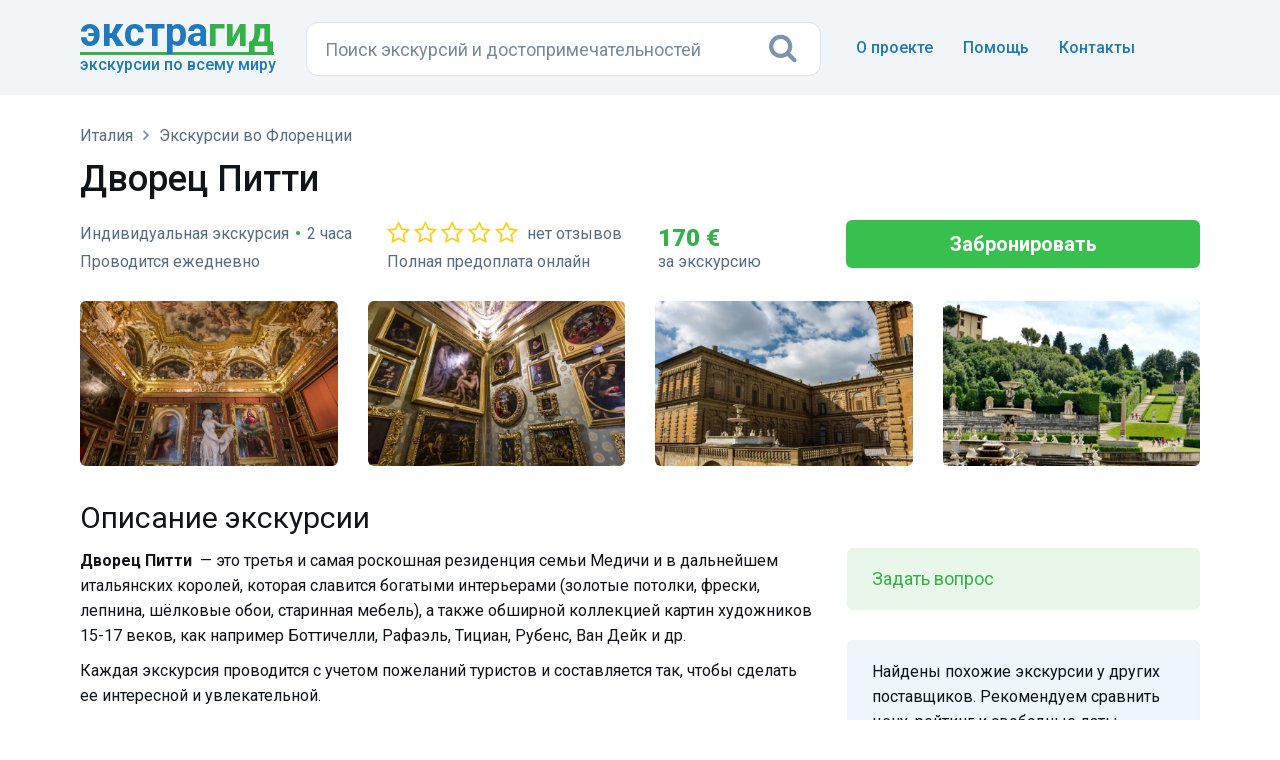

--- FILE ---
content_type: text/html; charset=UTF-8
request_url: https://extraguide.ru/italy/florence/excursion-103333/
body_size: 9206
content:
<!DOCTYPE html>
<html lang="ru">
<head>
    <base href="https://extraguide.ru/" />
    <meta charset="utf-8">
    <meta name="viewport" content="width=device-width, initial-scale=1">
    <link rel="canonical" href="https://extraguide.ru/italy/florence/excursion-103333/" />
    
    <title>Экскурсия «Дворец Питти», Флоренция — цена 170 €</title>
    <meta name="description" content="Дворец Питти — индивидуальная экскурсия во Флоренции по цене 170 €. Отзывов ещё нет, читайте описание маршрута и покупайте билеты онлайн." />
    <link rel="icon" type="image/png" href="/images/favicon.png" />
    <link href='https://fonts.googleapis.com/css?family=Roboto:400,100,100italic,300,300italic,400italic,500,500italic,700,700italic,900,900italic&display=swap' rel='stylesheet' type='text/css'>
    <link rel="stylesheet" href="/assets/css/bootstrap.min.css?v=3">
    <link rel="stylesheet" href="/assets/css/font-awesome.min.css">
    <link rel="stylesheet" href="/assets/css/main.css?v=26">
    <link rel="stylesheet" href="/assets/css/tour.css?v=8">
    <link rel="stylesheet" href="/assets/css/magnific-popup.css?v=2">
    <link rel="stylesheet" href="/assets/css/ajaxsnippet/providers.css">
    <style type="text/css">
    h3 {font-size: 22px; font-weight: 400; line-height:1.3; font-family: "Roboto", sans-serif; color: #101519; margin-top: 22px; margin-bottom: 10px;}
    /*.ulcon div {margin-bottom:10px;}
    .ulcon div .minbottom {margin-bottom:-10px;}*/
    </style>
    <script>dataLayer = [{'template': '10', 'worldpart': 'Европа'}];</script>
    <!-- Google Tag Manager -->
<script>(function(w,d,s,l,i){ w[l]=w[l]||[];w[l].push({ 'gtm.start':
new Date().getTime(),event:'gtm.js'});var f=d.getElementsByTagName(s)[0],
j=d.createElement(s),dl=l!='dataLayer'?'&l='+l:'';j.async=true;j.src=
'https://www.googletagmanager.com/gtm.js?id='+i+dl;f.parentNode.insertBefore(j,f);
})(window,document,'script','dataLayer','GTM-KB5HVFN');</script>
<!-- End Google Tag Manager -->
    <link rel="stylesheet" href="/assets/css/search.css?v=3" type="text/css" />
</head>
<body>
<!-- 0,6859 s, 0,1201 s, 322 -->
<!-- Google Tag Manager (noscript) -->
<noscript><iframe src="https://www.googletagmanager.com/ns.html?id=GTM-KB5HVFN"
height="0" width="0" style="display:none;visibility:hidden"></iframe></noscript>
<!-- End Google Tag Manager (noscript) -->




<header class="hero overlay featuressh">
    <nav class="navbar navbarbottom">
    <div class="container flex">
        <div class="navbar-header leftb">
            <div class="logotop">
            <a href="https://extraguide.ru/" class="brand"><span>Экстра</span>гид</a>
            <div class="logodesc">Экскурсии по всему миру</div>
            </div>
        </div>
        <div class="masthead single-masthead centerb">
          

<form class="header-search [ js-egs-search-form ]"
      data-propkey=""
      data-props="Z1UBcBO5SUw2ySsTSljpP9mGaaESptCr2HhQ0WPccFkUwj/3oF4cwF61RL7SXDQnGYOIprthlwxpTHjtxsziHjkZfP4fO9WoOy0tWrP0lOkNM9tXqIqzPUliaOvb0cRvUrC491kJAgXloU2OIfu/RXBRrpmh7RQZ8LcI2Qd7baoxh6ojjC5bGjHM1OXhisC7P/yxduLLFHJUwrjqisRAzL33T1YgUCKo5Tqa//LvlIzFak+tVkhcrYNVJ30iqDsfgh868OmnHzPrebHfSGTeyr/JQTYAitdJizguWapPTdQytmCSs3vzSkH4PdoLPfp5i2yuu7AOhpjqZeZRQDep+xgcQ6fkocQyHD9v0jZ22VHFxZyyh3uxgujSXGRBWTJ9DXv9yAxfATSSOv5wVYU1m89cAwrlNyzARsvFFKornsRbO3bQXwGvUVPyrAWBATdHIMgRJ5Osl/8B8HPf1QbCWH5Fi/CONxDY0KvzuBM/ZfOh0CJ7hpyi7mMwcvGdtKnkcT1+Rg312LsPzn77sQL4h0VPn9SscT98wL9x/Xh2yywsPf4A5D8OljIBlLHzKq2/mRSVF8TLV6Eurn2IUYtGnFRmOyjdX3t3Pa4I7AYYV/F6d57mxSy85YLbSZm90P8E2hWLa2DHlx/qtpQyyP9/K+MHJR3mCDjzabXkBy89JmIzr3+B1I5E8D7dumYw7lmIjMXc6atTNS4Rh4LyZy11Gz6Z0VporTRpnsMn04U2fxBEshIQPRY3jzz3UBfFtQB7u5WpCFYlpC4oBsNk8q/4xaRZDuSa5G9Kkh8oWJrBlGl7F1owubrcxA5CZ7PwyyhIZloYXVjPmSw/GLeJM9R4tVPiN4VLxHED6Z6zYcswP8PxPfwHsROJdnglVbdBvWQWRWXKm9UXerpvNPgoHoD1E8i5yN8r17iX3lZ/OmXKkLlLSk4zPrDC8BY83qsgewtm/3HvcAqyh5ONOL3mVnklOmMQqv4BmH2zCansjH3apSugrPHjwm1qfYrRLLaBd3R0"
      action="https://extraguide.ru/search/"
      autocomplete="off" method="get"
>
    <input class="header-search-input search-field [ js-egs-search-input ]"
           type="text" maxlength="300" autocomplete="off" spellcheck="false"
           name="query" value=""
           placeholder="Поиск экскурсий..."
    >
    <button class="header-search-button" type="submit"><i class="fa fa-search"></i></button>

    <div class="header-search-suggest [ js-egs-search-results ]">
        
    </div>
    <div class="header-search-bg [ js-egs-search-bg ]"></div>
</form>


        </div>
        <button type="button" class="navbar-toggle collapsed rightb" data-toggle="collapse" data-target="#navbar-collapse" aria-expanded="false">
            <span class="sr-only"></span>
            <span class="fa fa-bars"></span>
        </button>
        <div class="navbar-collapse collapse topot rightb2" id="navbar-collapse">
            <ul class="nav navbar-nav navbar-right navmob">
                <li><a href="/about/">О проекте</a></li>
                <li><a href="/faq/">Помощь</a> </li>
                <li><a href="/feedback/">Контакты</a></li>
            </ul>
        </div>
    </div>
</nav>
</header>

<section class="topics">
    <div class="container">
        <div class="row">
            <div class="col-lg-12">
                <header>
                   <div class="breadcrumbs">
        <ol class="breadlimob" itemscope itemtype="https://schema.org/BreadcrumbList"><li itemprop="itemListElement" itemscope itemtype="https://schema.org/ListItem"><a itemprop="item" href="https://extraguide.ru/" title="Поиск экскурсий по всему миру"><span itemprop="name">Главная</span></a><meta itemprop="position" content="1"/></li>
<li itemprop="itemListElement" itemscope itemtype="https://schema.org/ListItem"><a itemprop="item" href="https://extraguide.ru/italy/"><span itemprop="name">Италия</span></a><meta itemprop="position" content="2"/></li>
<li itemprop="itemListElement" itemscope itemtype="https://schema.org/ListItem"><a itemprop="item" href="https://extraguide.ru/italy/florence/"><span itemprop="name">Экскурсии во Флоренции</span></a><meta itemprop="position" content="3"/></li></ol>
</div>
                    <h1 class="exch">Дворец Питти</h1>
                    <div class="row">
                        <div class="col-sm-12" >
                            <div class="rpexc1">
                                    <div class="optionstop"><div class="inop">Индивидуальная экскурсия</div><span class="razd">&bull;</span><div class="inop">2 часа</div></div>
                                    <div class="optionstop"><div class="inop">
                                                                                    Проводится ежедневно                                                                            </div></div>
                                </div>
                                <div class="rpexc1">
                                <div class="starsexc" title="Оценка " style="background-image:url('/assets/images/stars0.png');">нет отзывов</div>
                                <div class="optionstop">Полная предоплата онлайн</div>
                                </div>
                                
                                <div class="excprice rpexc2">
                                    170&nbsp;€
                                <div class="peporexctext">за экскурсию</div>
                                </div>
                                <div class="rkn"><div id="344eb9a7f3643986581ec15be398fbef114e766c"><a rel="nofollow" href="https://extraguide.ru/italy/florence/excursion-103333/#order" target="_blank" class="btn btn-success btn-action btn-success-order" id="order">Забронировать</a></div></div>
                        </div>
                    </div>    
                </header>
         
                    <div class="row photog">
        <div class="col-sm-3 respphoto1">
         <div class="topics-list photopad">
            <div class="excimgs">
                <a href="/images/tez/08ece168daafd8ff77823a6b5d38cc81d087ada1.jpg" class="asz">
                <img data-src="/images/pthumb/tez/08ece168daafd8ff77823a6b5d38cc81d087ada1.0f89f896.jpg" class="excimg lazyload">
                </a>
            </div>
         </div>
       </div>
       <div class="col-sm-3 respphoto2">
         <div class="topics-list photopad">
            <div class="excimgs">
                <a href="/images/tez/47bb01e674b4ed34a26ad0ae8af8f5c0e275a774.jpg" class="asz">
                <img data-src="/images/pthumb/tez/47bb01e674b4ed34a26ad0ae8af8f5c0e275a774.0f89f896.jpg" class="excimg lazyload">
                </a>
            </div>
         </div>
       </div>
       <div class="col-sm-3 respphoto2">
         <div class="topics-list photopad2">
            <div class="excimgs">
                <a href="/images/tez/e7b62f36a9505713628b13ff2fca52a190667d92.jpg" class="asz">
                <img data-src="/images/pthumb/tez/e7b62f36a9505713628b13ff2fca52a190667d92.0f89f896.jpg" class="excimg lazyload">
                </a>
            </div>
         </div>
       </div>
       <div class="col-sm-3 respphoto2">
         <div class="topics-list photopad2">
            <div class="excimgs">
                <a href="/images/tez/8dfa6090698e5b8d93437a2154ea818a0aa45040.jpg" class="asz">
                <img data-src="/images/pthumb/tez/8dfa6090698e5b8d93437a2154ea818a0aa45040.0f89f896.jpg" class="excimg lazyload">
                </a>
            </div>
         </div>
       </div>
       </div>

                <div class="row flexcon">
                    <div class="col-sm-8 respcont o-cont">
                        <div class="topics-list ulcon" style="padding-top:10px;">
                            <div>
                                <h2>Описание экскурсии</h2>
                                
                                
                                
                                <p><strong>Дворец Питти </strong> — это третья и самая роскошная резиденция семьи Медичи и в дальнейшем итальянских королей, которая славится богатыми интерьерами (золотые потолки, фрески, лепнина, шёлковые обои, старинная мебель), а также обширной коллекцией картин художников 15-17 веков, как например Боттичелли, Рафаэль, Тициан, Рубенс, Ван Дейк и др. </p> <p>Каждая экскурсия проводится с учетом пожеланий туристов и составляется так, чтобы сделать ее интересной и увлекательной.</p> <h3>Формат проведения экскурсии</h3> <p>Пешеходная.</p>
                                
                                <h3>Не включено</h3><p><strong>Входные билеты во Дворец Питти не включены в стоимость экскурсии.</strong> Стоимость билета во Дворец Питти + предварительное бронирование прохода во дворец без очереди — 19 € для взрослых от 18 лет, 3 € для детей до 17 лет. При покупке детских билетов при себе необходимо иметь документ с фотографией, удостоверяющий личность ребенка. Оплата билетов производится на месте гиду. В случае краткосрочного бронирования экскурсии и отсутствии билетов по предварительной резервации, вам может быть предложена альтернативная дата или время проведения экскурсии.</p>
                                <h3>Достопримечательности</h3><ul><li>Дворец Питти</li> </ul>
                                
                                <ul class="options">
                                                                                                                    <li>
                                                                                            <span>Вид экскурсии:</span> индивидуальная пешая                                                                                    </li>
                                        
                                                                            
                                        <li>
                                            <span>Дни проведения:</span>
                                                                                            ежедневно. Свободную дату выбирайте при бронировании.
                                                                                    </li>
                                        <li><span>Место встречи:</span> У Фонтана Нептуна (на площади Синьории)</li>
                                        <li><span>Начало:</span> 10:00</li>
                                        <li><span>Продолжительность:</span> 2 часа</li>
                                        <li><span>Язык:</span> русский</li>
                                        <li><span>Цена:</span> 170&nbsp;€ за экскурсию</li>
                                </ul>
                                
                                



    <div class="tour-calendar" id="calendar" name="calendar">
        
        <div class="tour-calendar-box [ js-tour-calendar ]"
            data-year="2026"
            data-month="0"
            data-min-date="2026-01-20"
            data-max-date="2026-05-20"
            data-max-date-by-month="1"
            data-count-calendars="2"
            data-scroll-calendars="1"
            data-with-empty-line="0"
            data-dates="{&quot;2026-01-20&quot;:{&quot;class&quot;:&quot;unavailable&quot;},&quot;2026-01-21&quot;:{&quot;class&quot;:&quot;unavailable&quot;},&quot;2026-01-22&quot;:{&quot;class&quot;:&quot;available&quot;},&quot;2026-01-23&quot;:{&quot;class&quot;:&quot;available&quot;},&quot;2026-01-24&quot;:{&quot;class&quot;:&quot;available&quot;},&quot;2026-01-25&quot;:{&quot;class&quot;:&quot;available&quot;},&quot;2026-01-26&quot;:{&quot;class&quot;:&quot;available&quot;},&quot;2026-01-27&quot;:{&quot;class&quot;:&quot;available&quot;},&quot;2026-01-28&quot;:{&quot;class&quot;:&quot;available&quot;},&quot;2026-01-29&quot;:{&quot;class&quot;:&quot;available&quot;},&quot;2026-01-30&quot;:{&quot;class&quot;:&quot;available&quot;},&quot;2026-01-31&quot;:{&quot;class&quot;:&quot;available&quot;},&quot;2026-02-01&quot;:{&quot;class&quot;:&quot;available&quot;},&quot;2026-02-02&quot;:{&quot;class&quot;:&quot;available&quot;},&quot;2026-02-03&quot;:{&quot;class&quot;:&quot;available&quot;},&quot;2026-02-04&quot;:{&quot;class&quot;:&quot;available&quot;},&quot;2026-02-05&quot;:{&quot;class&quot;:&quot;available&quot;},&quot;2026-02-06&quot;:{&quot;class&quot;:&quot;available&quot;},&quot;2026-02-07&quot;:{&quot;class&quot;:&quot;available&quot;},&quot;2026-02-08&quot;:{&quot;class&quot;:&quot;available&quot;},&quot;2026-02-09&quot;:{&quot;class&quot;:&quot;available&quot;},&quot;2026-02-10&quot;:{&quot;class&quot;:&quot;available&quot;},&quot;2026-02-11&quot;:{&quot;class&quot;:&quot;available&quot;},&quot;2026-02-12&quot;:{&quot;class&quot;:&quot;available&quot;},&quot;2026-02-13&quot;:{&quot;class&quot;:&quot;available&quot;},&quot;2026-02-14&quot;:{&quot;class&quot;:&quot;available&quot;},&quot;2026-02-15&quot;:{&quot;class&quot;:&quot;available&quot;},&quot;2026-02-16&quot;:{&quot;class&quot;:&quot;available&quot;},&quot;2026-02-17&quot;:{&quot;class&quot;:&quot;available&quot;},&quot;2026-02-18&quot;:{&quot;class&quot;:&quot;available&quot;},&quot;2026-02-19&quot;:{&quot;class&quot;:&quot;available&quot;},&quot;2026-02-20&quot;:{&quot;class&quot;:&quot;available&quot;},&quot;2026-02-21&quot;:{&quot;class&quot;:&quot;available&quot;},&quot;2026-02-22&quot;:{&quot;class&quot;:&quot;available&quot;},&quot;2026-02-23&quot;:{&quot;class&quot;:&quot;available&quot;},&quot;2026-02-24&quot;:{&quot;class&quot;:&quot;available&quot;},&quot;2026-02-25&quot;:{&quot;class&quot;:&quot;available&quot;},&quot;2026-02-26&quot;:{&quot;class&quot;:&quot;available&quot;},&quot;2026-02-27&quot;:{&quot;class&quot;:&quot;available&quot;},&quot;2026-02-28&quot;:{&quot;class&quot;:&quot;available&quot;},&quot;2026-03-01&quot;:{&quot;class&quot;:&quot;available&quot;},&quot;2026-03-02&quot;:{&quot;class&quot;:&quot;available&quot;},&quot;2026-03-03&quot;:{&quot;class&quot;:&quot;available&quot;},&quot;2026-03-04&quot;:{&quot;class&quot;:&quot;available&quot;},&quot;2026-03-05&quot;:{&quot;class&quot;:&quot;available&quot;},&quot;2026-03-06&quot;:{&quot;class&quot;:&quot;available&quot;},&quot;2026-03-07&quot;:{&quot;class&quot;:&quot;available&quot;},&quot;2026-03-08&quot;:{&quot;class&quot;:&quot;available&quot;},&quot;2026-03-09&quot;:{&quot;class&quot;:&quot;available&quot;},&quot;2026-03-10&quot;:{&quot;class&quot;:&quot;available&quot;},&quot;2026-03-11&quot;:{&quot;class&quot;:&quot;available&quot;},&quot;2026-03-12&quot;:{&quot;class&quot;:&quot;available&quot;},&quot;2026-03-13&quot;:{&quot;class&quot;:&quot;available&quot;},&quot;2026-03-14&quot;:{&quot;class&quot;:&quot;available&quot;},&quot;2026-03-15&quot;:{&quot;class&quot;:&quot;available&quot;},&quot;2026-03-16&quot;:{&quot;class&quot;:&quot;available&quot;},&quot;2026-03-17&quot;:{&quot;class&quot;:&quot;available&quot;},&quot;2026-03-18&quot;:{&quot;class&quot;:&quot;available&quot;},&quot;2026-03-19&quot;:{&quot;class&quot;:&quot;available&quot;},&quot;2026-03-20&quot;:{&quot;class&quot;:&quot;available&quot;},&quot;2026-03-21&quot;:{&quot;class&quot;:&quot;available&quot;},&quot;2026-03-22&quot;:{&quot;class&quot;:&quot;available&quot;},&quot;2026-03-23&quot;:{&quot;class&quot;:&quot;available&quot;},&quot;2026-03-24&quot;:{&quot;class&quot;:&quot;available&quot;},&quot;2026-03-25&quot;:{&quot;class&quot;:&quot;available&quot;},&quot;2026-03-26&quot;:{&quot;class&quot;:&quot;available&quot;},&quot;2026-03-27&quot;:{&quot;class&quot;:&quot;available&quot;},&quot;2026-03-28&quot;:{&quot;class&quot;:&quot;available&quot;},&quot;2026-03-29&quot;:{&quot;class&quot;:&quot;available&quot;},&quot;2026-03-30&quot;:{&quot;class&quot;:&quot;available&quot;},&quot;2026-03-31&quot;:{&quot;class&quot;:&quot;available&quot;}}"
        ></div>
        
        <div class="cldrblock-out">
        <div class="cldrblock-in">
        <div class="tour-calendar-legend">
                            <div class="tour-calendar-legend__item tour-calendar-legend__item_available">
                    <div class="tour-calendar-legend__item-icon"></div>
                    <div class="tour-calendar-legend__item-label">
                        День свободен                    </div>
                </div>
                            <div class="tour-calendar-legend__item tour-calendar-legend__item_unavailable">
                    <div class="tour-calendar-legend__item-icon"></div>
                    <div class="tour-calendar-legend__item-label">
                        День занят                    </div>
                </div>
                    </div>
        <div class="divp">Расписание обновляется каждые полчаса.</div>
        </div>
        <div class="cldrblock-in">
            <div id="7ceddc9c557260f909986fc0e6c4de5b389b3d48" class="or-clrd-div"><a rel="nofollow" href="https://extraguide.ru/italy/florence/excursion-103333/#order" target="_blank" class="btn btn-success btn-action btn-success-clrd" id="orderCalendar">Выбрать дату и оформить заказ</a></div>            
        </div>
        </div>

    </div>


                                
                                                                            




                                
                            </div>
                        </div>
                    </div>
                    
                    <div class="col-sm-4 o-gid">
              <div class="topics-list aqlink">
                <div><div id="10e1715e6f71e00c533383665ff8113944b5ac8c" class="gidqo"><div class="gidq"><a rel="nofollow" target="_blank" href="https://extraguide.ru/italy/florence/excursion-103333/#question" class="aqgid">Задать вопрос</a></div></div></div>
              </div>
            </div>
            




<div class="col-sm-4 o-rekpost">
    <div class="blockrelexc">
    <p>Найдены похожие экскурсии у других поставщиков. Рекомендуем сравнить цену, рейтинг и свободные даты.</p>
    <div class="brelexc">
    <a href="https://extraguide.ru/italy/florence/excursion-37341/">
        <div class="brelexc_title">Роскошь и искусство дворца Питти</div>
        <div class="brelexc_p"><span>140&nbsp;€</span></div>
        <div class="brelexc_stars" style="background-image:url('/assets/images/stars50.png');"><span class="brelexc_starsexc">13 отзывов</span></div>
        <div class="brelexc_logo" style="background-image:url('/assets/images/logot.png');">&nbsp;</div>
        <div class="bordrel"></div>
    </a>
</div>
<div class="brelexc">
    <a href="https://extraguide.ru/italy/florence/excursion-49907/">
        <div class="brelexc_title">Дворец Питти — резиденция Медичи</div>
        <div class="brelexc_p"><span>120&nbsp;€</span></div>
        <div class="brelexc_stars" style="background-image:url('/assets/images/stars45.png');"><span class="brelexc_starsexc">4 отзыва</span></div>
        <div class="brelexc_logo" style="background-image:url('/assets/images/logosp.png');">&nbsp;</div>
        <div class="bordrel"></div>
    </a>
</div>
    </div>
</div>
            <div class="col-sm-4 o-garant">
                <div class="topics-list garantb">
                    <div class="trustzakaz">
                    <h2 style="padding: 8px 0 8px 0; margin: 0;">Гарантии</h2>
                    <div>«Экстрагид» — сервис поиска и заказа экскурсий в 122 странах. В каталоге 30622 экскурсии на русском языке от&nbsp;5182 гидов.</div>
                            <ul class="garant">
                                <li><i class="fa fa-check fa-check-1" aria-hidden="true"></i>Безопасная оплата</li>
                                <li><i class="fa fa-check fa-check-1" aria-hidden="true"></i>Бесплатная отмена бронирования</li>
                                <li><i class="fa fa-check fa-check-1" aria-hidden="true"></i>Проверенные экскурсоводы</li>
                            </ul>
                    </div>
                </div>
            </div>
                    
                    <div class="col-sm-4 o-perelink">
                    <div class="topics-list perelinkcg"><div class="perelinkcg-zag">Экскурсии в других городах</div><ul class="perelinkexc"><li><i class="fa fa-map-marker fa-map-markers" aria-hidden="true"></i> <a href="/italy/livorno/">Ливорно</a></li>
<li><i class="fa fa-map-marker fa-map-markers" aria-hidden="true"></i> <a href="/italy/vicenza/">Виченца</a></li>
<li><i class="fa fa-map-marker fa-map-markers" aria-hidden="true"></i> <a href="/italy/sirmione/">Сирмионе</a></li>
<li><i class="fa fa-map-marker fa-map-markers" aria-hidden="true"></i> <a href="/italy/monopoli/">Монополи</a></li>
<li><i class="fa fa-map-marker fa-map-markers" aria-hidden="true"></i> <a href="/italy/sienna/">Сиена</a></li></ul></div>
                    </div>
                    
                    <div class="col-sm-12 o-pohexc">
                    <h2 class="zagsim">Похожие экскурсии во Флоренции</h2>
<div class="row wrapblock rows">
    
    
    
    
    
    
    <div class="col-sm-4">
    <div class="topics-list topics-listkor">
        <div class="bordgorod bordexc">
            <a href="/italy/florence/excursion-136728/" class="asz">
                <div class="gorod gorodlist">
                    <img data-src="/images/pthumb/t/67c6f4090d72acfb3909b9f759451a831cd9fb14.0f89f896.jpg" class="gorodimg lazyload">
                    <div class="stars" style="background-image:url('/assets/images/stars50.png');">14 отзывов</div>                </div>
            <div class="excname">Дворец Питти и его окрестности</div>
            </a>
            <div class="kindtour-list-opis">Посетить настоящий королевский дворец и полюбоваться картинами великих мастеров.</div>            <div class="borderlisting"></div>
            <div class="kindtour-list-param">
 <span class="nobrl"><i class="fa fa-users faind" aria-hidden="true"></i>Мини-группа</span>
 <span class="nobrl"><i class="fa fa-male facl" aria-hidden="true"></i>Пешая</span>
<span class="nobrl"><i class="fa fa-clock-o facl" aria-hidden="true" ></i>2 часа</span></div>
            <div class="listprice"><span class="pricec">50&nbsp;€</span> за человека</div>
            </div>
    </div>
</div>
<div class="col-sm-4">
    <div class="topics-list topics-listkor">
        <div class="bordgorod bordexc">
            <a href="/italy/florence/excursion-37341/" class="asz">
                <div class="gorod gorodlist">
                    <img data-src="/images/pthumb/t/ec66bccab009598c3aa3461d15f4258d724272ed.0f89f896.jpg" class="gorodimg lazyload">
                    <div class="stars" style="background-image:url('/assets/images/stars50.png');">13 отзывов</div>                </div>
            <div class="excname">Роскошь и искусство дворца Питти</div>
            </a>
            <div class="kindtour-list-opis">Самая большая коллекция работ Рафаэля, королевские покои и история крупнейшего палаццо Флоренции.</div>            <div class="borderlisting"></div>
            <div class="kindtour-list-param">
 <span class="nobrl"><i class="fa fa-user faind" aria-hidden="true"></i>Индивидуальная</span>
 <span class="nobrl"><i class="fa fa-male facl" aria-hidden="true"></i>Пешая</span>
<span class="nobrl"><i class="fa fa-clock-o facl" aria-hidden="true" ></i>1 час 30 мин.</span></div>
            <div class="listprice"><span class="pricec">140&nbsp;€</span> за экскурсию</div>
            </div>
    </div>
</div>
<div class="col-sm-4">
    <div class="topics-list topics-listkor">
        <div class="bordgorod bordexc">
            <a href="/italy/florence/excursion-130878/" class="asz">
                <div class="gorod gorodlist">
                    <img data-src="/images/pthumb/t/798420cb2c9560034c06f1803eaf4aaabd1181a0.0f89f896.jpg" class="gorodimg lazyload">
                    <div class="stars noreviews"></div>                </div>
            <div class="excname">Галерея современного искусства во Дворце Питти</div>
            </a>
            <div class="kindtour-list-opis">Познакомиться с богатой коллекцией картин и скульптур.</div>            <div class="borderlisting"></div>
            <div class="kindtour-list-param">
 <span class="nobrl"><i class="fa fa-user faind" aria-hidden="true"></i>Индивидуальная</span>
 <span class="nobrl"><i class="fa fa-male facl" aria-hidden="true"></i>Пешая</span>
<span class="nobrl"><i class="fa fa-clock-o facl" aria-hidden="true" ></i>1 час 30 мин.</span></div>
            <div class="listprice"><span class="pricec">100&nbsp;€</span> за экскурсию</div>
            </div>
    </div>
</div>
</div>
                    
                    




<div class="excrelcat">
    <a href="/italy/florence/palaces-mansions/">Экскурсии по дворцам и особнякам Флоренции</a>
<a href="/italy/florence/pitti-palace/">Дворец Питти</a>
<a href="/italy/florence/walking-tours/">Пешие</a>

                            <a href="/italy/florence/museum-saint-mark/">Музей Святого Марка</a>
<a href="/italy/florence/medici-chapel/">Капелла Медичи</a>
</div>


                    <div class="exc_sights_link"><a href="/italy/florence/sights/" class="city-sights city-sights-ex"><i class="fa fa-university fa-university_ex" aria-hidden="true"></i><span>Достопримечательности во Флоренции, которые стоит посмотреть.</span></a></div>
                    </div>
                    
                </div>

            </div>

        </div>

    </div>
</section>



   <footer>
        <div class="container">
                <div class="flleft">
                    <ul class="footer-links">
                        <li><a href="/about/">О проекте</a></li>
                        <li><a href="/faq/">Помощь</a></li>
                        <li><a href="/feedback/">Контакты</a></li>
                    </ul>
                </div>
                <div class="flleft">
                    <ul class="footer-links">
                        <li><a href="/locations/">Страны и города</a></li>
                        <li><a href="/sights/">Достопримечательности</a></li>
                        <li><a href="/journal/">Журнал о путешествиях</a></li>
                    </ul>
                </div>
                <div class="flleftlast">
                    <ul class="footer-links">
                        <li><a href="/cooperation/">Сотрудничество</a></li>
                        <li><a href="/terms-of-use/">Пользовательское соглашение</a></li>
                        <li><a href="/privacy-policy/">Политика конфиденциальности</a></li>
                    </ul>
                </div>
                <div class="flright">
                    <div class="copyright">&copy; <span>Сервис поиска экскурсий </span>«Экстрагид», 2018—2026</div>
                    <div class="fabout">Мы агрегируем экскурсии туроператоров, маркетплейсов и частных гидов. Сравниваем похожие экскурсионные программы по отзывам, рейтингу, стоимости и рекомендуем лучшее из предложений.</div>
                </div>
        </div>
    </footer>


<script type="text/javascript">
    var inp = document.querySelector('.header-search-input');
    window.addEventListener('resize', function() {
        inp.setAttribute('placeholder', this.innerWidth > 1200 || (this.innerWidth >= 480 && this.innerWidth <= 768) ? 'Поиск экскурсий и достопримечательностей' : 'Поиск экскурсий...');
    });
    window.dispatchEvent(new Event('resize'));
</script>



    <script src="/assets/js/jquery-1.12.3.min.js"></script>
    <script src="/assets/js/jquery.magnific-popup.js?v=2"></script>
    <script src="/assets/js/bootstrap.min.js"></script>
    <script src="/assets/js/showcalendar.js?v=6"></script>
    <script src="/assets/js/main.js??v=6"></script>
    <script src="/assets/js/copyright-duplicated.js"></script>
    <script>
    $(document).ready(function(){
	    $(".starsexc").on("click","a", function (event) {
		    event.preventDefault();
		    var id  = $(this).attr('data-anchor'),
		    top = $(id).offset().top - 24;
		    $('body,html').animate({scrollTop: top}, 1100);
	    });
    });
    </script>
    <script>
    $(document).ready(function() {
        $('.photog').magnificPopup({
            delegate: 'a', // child items selector, by clicking on it popup will open
            type: 'image',
            mainClass: 'mfp-with-zoom', // this class is for CSS animation below
            zoom: {
                enabled: true, // By default it's false, so don't forget to enable it
                duration: 300, // duration of the effect, in milliseconds
                easing: 'ease-in-out', // CSS transition easing function
                opener: function(openerElement) {
                    return openerElement.is('img') ? openerElement : openerElement.find('img');
                }
            },
            gallery:{
                enabled:true,
                preload: [0,2], // read about this option in next Lazy-loading section
                navigateByImgClick: true,
                arrowMarkup: '<button title="%title%" type="button" class="mfp-arrow mfp-arrow-%dir%"></button>', // markup of an arrow button
                tPrev: 'Предыдущая', // title for left button
                tNext: 'Следующая', // title for right button
                tCounter: '<span class="mfp-counter">%curr% из %total%</span>' // markup of counter
                }
        });
        $('.gidzoom').magnificPopup({
            type: 'image',
            mainClass: 'mfp-with-zoom', // this class is for CSS animation below
            closeOnContentClick: true,
            zoom: {
                enabled: true, // By default it's false, so don't forget to enable it
                duration: 300, // duration of the effect, in milliseconds
                easing: 'ease-in-out', // CSS transition easing function
                opener: function(openerElement) {
                    return openerElement.is('img') ? openerElement : openerElement.find('img');
                }
            },
        });
    });
    </script>
    <script src="/assets/js/lazyload/lazyload.min.js"></script>
    <script type="text/javascript">
    window.addEventListener("load", function(event) {lazyload();});
    </script>
<script src="/ExtraGuideSite/assets/components/extraguidesite/js/web/search.js"></script>
<script>
                    if (typeof(ExtraGuideSiteSearch) === "undefined") {
                        var ExtraGuideSiteSearch = new ExtraGuideSiteSearchCls({"actionUrl":"\/ExtraGuideSite\/assets\/components\/extraguidesite\/action.php","mode":"city","startResults":true});
                    }
                </script>
<script type="text/javascript">$(document).ready(function() {var spinner = $(this).parent().find(".as_spinner");$.post("https://extraguide.ru/italy/florence/excursion-103333/", {as_action: "344eb9a7f3643986581ec15be398fbef114e766c"}, function(response) {if (typeof response.output !== "undefined") {$("#344eb9a7f3643986581ec15be398fbef114e766c").html(response.output);spinner.remove();$(document).trigger("as_complete", response);}}, "json");});</script>
<script type="text/javascript">$(document).ready(function() {var spinner = $(this).parent().find(".as_spinner");$.post("https://extraguide.ru/italy/florence/excursion-103333/", {as_action: "7ceddc9c557260f909986fc0e6c4de5b389b3d48"}, function(response) {if (typeof response.output !== "undefined") {$("#7ceddc9c557260f909986fc0e6c4de5b389b3d48").html(response.output);spinner.remove();$(document).trigger("as_complete", response);}}, "json");});</script>
<script type="text/javascript">$(document).ready(function() {var spinner = $(this).parent().find(".as_spinner");$.post("https://extraguide.ru/italy/florence/excursion-103333/", {as_action: "10e1715e6f71e00c533383665ff8113944b5ac8c"}, function(response) {if (typeof response.output !== "undefined") {$("#10e1715e6f71e00c533383665ff8113944b5ac8c").html(response.output);spinner.remove();$(document).trigger("as_complete", response);}}, "json");});</script>
</body>
</html>

--- FILE ---
content_type: text/css
request_url: https://extraguide.ru/assets/css/main.css?v=26
body_size: 11379
content:
/* 
1-Icons
2-Wpcore (WordPress Core Csss)
3-Base (main)
4-responsive
*/
/* = Icons
-------------------------------------------------------------- */
.topot {float:left; margin-top:0px;}
.navbarbottom {margin-bottom:0px;}
.logotop {margin-top:5px; margin-left:15px; text-transform:lowercase; float: left;}
.logodesc {color:#2079bf; font-size:16px; font-weight:500; text-transform:lowercase; line-height: 1.3;}
.strcat {color: #34b149; font-size:16px; font-weight:500; margin-right:2px;}
.bordgorod {border: 0 solid #f1f1f1; border-radius: 6px;}
.bordgorod:hover {border: 0 solid #f1f1f1; border-radius: 6px; -webkit-box-shadow: inset 0 0 0 1px #DFE6EE, 0 0 6px 0 #E8EDF3; -moz-box-shadow: inset 0 0 0 1px #DFE6EE, 0 0 6px 0 #E8EDF3; box-shadow: inset 0 0 0 1px #DFE6EE, 0 0 6px 0 #E8EDF3;}
.bordcountry {border-radius:4px; background-repeat:no-repeat; background-size:cover; background-color:#F7F9FB; -webkit-background-size:cover; -moz-background-size:cover; -o-background-size:cover;}
.bordexc {background-color: #ffffff; border: 0 solid #f1f1f1; padding-bottom:8px; -webkit-box-shadow: inset 0px 0px 0px 1px #DFE6EE; -moz-box-shadow: inset 0px 0px 0px 1px #DFE6EE; box-shadow: inset 0px 0px 0px 1px #DFE6EE;}
.bordexc:hover {background-color: #ffffff; border: 0 solid #f1f1f1;}
.cityh {margin:8px 0px 8px 0px; font-size:36px; line-height:1.3;}
.cityg {margin:8px 0px 8px 0px; font-size:36px; line-height:1.3;}
.exch {margin:8px 0px 8px 0px; font-size:36px; line-height:1.3;}

.cat {
    /*background-color: #f4f6f8;
    border: 1px solid #f2f4f6;*/
    display: block; 
    border-radius: 6px; 
    padding: 0;
    margin: 0;
    position: relative; 
    overflow: hidden;
    white-space: nowrap;
    font-size: 16px;
    -ms-overflow-style: none;
    scrollbar-width: none;

}

.cat::-webkit-scrollbar {
    display: none;
    width: 0;
    background: transparent;
    background-color: transparent;
}

.cat::-webkit-scrollbar-thumb {
    background: transparent;
    background-color: transparent;
}
    
.cat ul {
    padding: 0; 
    margin: 0;
}

.cat ul::-webkit-scrollbar {
    display: none;
}

.cat ul li {
    list-style: none; 
    display: inline-block; 
    margin-right: 10px;
}

/*
.cat ul li:first-child {
    padding: 12px 11px 14px 20px;
}
*/

.cat ul li:last-child {
    margin-right: 0;
}


.cat ul li a {
    color: #2079bf; 
    font-size: 16px; 
    border-bottom: 0 solid #9fc3e3;
    font-weight: 500;
    white-space: nowrap;
    user-select: none;
    text-decoration: none;
    padding: 5px 10px;
    display: inline-block;
    border: 1px solid #ECF5FC;
    background-color: #EEF6FC;
    border-radius: 6px;
    line-height:1.5;
}

.cat ul li a:hover {
    color: #34b149; 
    text-decoration: none; 
    border-bottom: 0 solid #a3d99a;
    background-color: #EDF9EE;
    border: 1px solid #EBF8EC;
}

.cat .cathere {
    color: #34b149; 
    text-decoration:none; 
    border-bottom: 0 solid #a3d99a; 
    font-size: 16px;
    font-weight: 500;
    background-color: #EDF9EE;
    border: 1px solid #EBF8EC;
    border-radius: 6px;
    line-height:1.5;
    display: inline-block;
    padding: 5px 11px;
}

.cat .cat-list {
    display: flex;
    list-style: none;
    margin: 0;
    white-space: nowrap;
    overflow-x: scroll;
    -ms-overflow-style: none;
    scrollbar-width: none;
    scroll-behavior: smooth;
    padding: 3px 0 12px 0;
}

.cat .cat-list::-webkit-scrollbar {
    display: none;
    width: 0;
    background: transparent;
    background-color: transparent;
}

.cat .cat-list::-webkit-scrollbar-thumb {
    background: transparent;
    background-color: transparent;
}

.cat .dragging {
  scroll-behavior: auto;
  cursor: pointer;
}

.cat .left-arrow,
.cat .right-arrow {
  position: absolute;
  top: 0;
  height: 100%;
  width: 80px;
  display: none;
  align-items: center;
  color: #7c94ac;
  pointer-events: none;
}

.cat .left-arrow {
    left: 0;
    justify-content: flex-start;
    background: linear-gradient(to right, #ffffff 20%, transparent);
    border-radius: 6px;
}

.cat .right-arrow {
    right: 0;
    justify-content: flex-end;
    background: linear-gradient(to left, #ffffff 20%, transparent);
    border-radius: 6px;
}

.cat .right-arrow.active,
.cat .left-arrow.active {
  display: flex;
}

.cat .right-arrow i, 
.cat .left-arrow i {
  font-size: 2.2rem;
  color: #7c94ac;
  font-weight: 600;
  text-align: center;
  cursor: pointer;
  pointer-events: auto;
  line-height: 1;
}

.cat .right-arrow i {
    padding: 5px 0 15px 18px;
} 
.cat .left-arrow i {
    padding: 5px 18px 15px 0;
}

.cat .right-arrow:hover i,
.cat .left-arrow:hover i {
  color: #2079bf;
}

.catn {margin-top:60px; margin-bottom:30px;}
.catn ul{padding:0; margin:0;}
.catn ul li{list-style: none; display:inline-block; border-radius: 6px; }
.catn ul li a {color: #2079bf; font-size: 18px; font-weight:400; display:inline-block; padding: 8px 16px 8px 16px; background-color: #f2f5f8; border-radius: 6px; margin: 0 8px 10px 0; border: 1px solid #f1f4f7;}
.catn ul li a:hover, .catn ul li a:active, .catn ul li a:focus {color: #34b149; text-decoration:none;}
.catn h3 {font-size: 24px; color: #101519; margin-top: 20px; margin-bottom: 18px; font-weight: 400; line-height: 1.2;}
.cat_sights_link {display:inline-block; margin:0 0 20px 0;}
.exc_sights_link {display:block; margin:24px 0 10px 0;}
.exc_sights_link a {display:inline-block;}
.catuni_sights_link {margin: 40px 0 15px 0;}
.topics-list .options {padding:6px 20px 14px 0px; margin:16px 0px 0px 0px; border-radius:0px; border-top:1px solid #DBE3EC;  border-bottom:1px solid #DBE3EC;}
.reviewscat h2 {margin-bottom:8px; margin-top:80px;}
.topics-list .options li{padding-left:0px; padding-top:8px; list-style: none;}
.topics-list .options li span{font-weight:600;}
.topics-list .garant { padding: 8px 0 12px 0; margin: 0; background-color: #f3f6f9;}
.topics-list .garant li{padding-left:14px;  font-weight:500;  list-style: none;}
.zagot {margin:44px 0 10px 0;}
.zagotp {font-size: 16px; color: #101519; font-weight: 400; margin-bottom: 24px; line-height: 1.5;}
.zagsim {margin:50px 0px 4px 0px;}
.gidphoto-main {border-radius: 50%; width: 120px; height: 120px; background-color: #c9eccd;}
.gidphoto {text-align: center; padding: 16px 0 6px 0;}
.gidphoto .gidimg {border-radius: 50%; width: 156px; height: 156px; border: 8px solid #c9eccd; background-color: #c9eccd;}
.gidphoto .gidimg:hover {border: 8px solid #bae7c0;}
.gidname {text-align: center; color:#34b149; font-size:26px; font-weight:600; margin: 5px 0 5px 0; line-height: 1.2;}
.gidcity {text-align: center; color:#546d85; font-size:18px; font-weight:400; margin: 0;}
.gidcity span {white-space: nowrap;}
.gidline {width:auto; height: 1px; margin: 15px -24px 17px -24px; border-bottom: 3px solid #d8f1db;}
.giddesc {padding: 0 0 10px 0;}
.gidline + .gidqo {text-align: center;}
.giddesc + .gidqo {text-align: left;}
.gidq {color: #546d85; font-size: 18px; font-weight: 400; line-height: 1.5; margin: 0; padding: 0 0 9px 0; white-space: nowrap;}
.aqgid {color:#34b149;}
.aqgid span {color:#34b149; border-bottom: 2px solid #bbe6c0;}
.aqgid span:hover {color:#2079bf; border-bottom: 2px solid #2079bf; text-decoration:none;}
.aqgid:hover span{color:#2079bf; border-bottom: 2px solid #2079bf; text-decoration:none;}
.aqgid:hover {color:#2079bf;}

.aqgid .fa-question-circle, .aqgid .zvlink {
    color:#34b149;
}
.aqgid:hover .fa-question-circle, .aqgid:hover .zvlink {
    color:#2079bf;
}

.gidq .fa-question-circle {
    font-size: 24px;
    margin:0 6px 2px 0;
    vertical-align: middle;
}

.zvlink {font-size:14px; margin-left:2px;}

.show-all-text {
    font-size: 16px;
    color: #34b149;
    border-bottom: 1px dashed #aedda5;
    cursor: pointer;
    white-space: nowrap;
    padding: 0;
    line-height:1;
}

.show-all-text:hover,.show-all-text:active,.show-all-text:focus {
    color: #2079bf;
    border-bottom: 1px dashed #90c4ec;
}

.rewd {background-color: #f3f6f9; border: 1px solid #f2f5f8; border-radius: 6px; padding: 12px 18px; margin: 20px 0 0 0;}
.rewd:hover {background-color: #f2f5f8; border: 1px solid #f1f4f7;}
.rewd:active, .rewd:focus {background-color: #f2f5f8; border: 1px solid #EBEFF4; box-shadow: inset 0 0 8px #e5eaf0;}
.rewd2 {font-size:18px; color: #101519; font-weight:400; margin:4px 0 4px 0 !important; text-align:center;}
.rewa {font-size:18px; color:#2079bf; border-bottom: 0 solid #aacbe6;}
.rewa:hover {text-decoration:none; color:#34b149; border-bottom: 0 solid #34b149;}
.rewa span {font-size:18px; color:#2079bf; border-bottom:1px solid #80b1d9;}
.rewa span:hover {text-decoration:none; color:#34b149; border-bottom:1px solid #34b149;}
.rewamore {font-size:18px; color:#2079bf; border-bottom:0 solid #80b1d9; cursor: pointer;}
.rewamore:hover {text-decoration:none; color:#34b149; border-bottom:0 solid #34b149;}
.rewamore span {font-size:18px; color:#2079bf; border-bottom:1px dashed #aacbe6; cursor: pointer;}
.rewamore span:hover {text-decoration:none; color:#34b149; border-bottom:1px dashed #34b149;}
.js-tour-reviews-button {cursor: pointer;}
.js-tour-reviews-button:hover .rewamore span {text-decoration:none; color:#34b149; border-bottom: 1px dashed #aedda5; outline: none; cursor: pointer;}
.js-tour-reviews-button:hover .rewamore {text-decoration:none; color:#34b149; border-bottom: 0 dashed #aedda5; outline: none; cursor: pointer;}

.excrelcat {margin:20px 0 0 0; display: inline-block;}
ul + .excrelcat {margin:-6px 0 0 0 !important; display: inline-block;}
.excrelcat a {background-color: #f2f5f8; padding: 4px 9px; border-radius:6px; margin: 10px 8px 0 0; display: inline-block; text-decoration: none; border: 1px solid #f1f4f7;}
.excrelcat a:hover, .excrelcat a:active, .excrelcat a:focus {color: #34b149; text-decoration: none;}

.pismo  {display:inline-block; width:8%; min-width:64px; margin-right:3%; margin-bottom:12px;}
.tpismo {display:inline-block; width:100%; text-align:left;}
.cformf1 {width:40% !important; min-width:220px;}
.cformf2 {width:80% !important; min-width:220px;}

.revbackfirst {background-color: #f3f6f9; border: 1px solid #f2f5f8; border-radius: 6px; padding: 12px 18px; margin-bottom: 0;}
.revback {background-color: #f3f6f9; border:1px solid #f2f5f8; border-radius: 6px; padding: 12px 18px; margin: 20px 0 0 0;}
.revname {font-size:18px; color: #34b149; font-weight:500; padding-right:96px; background-size: auto 14px; background-position:right 42%; background-repeat:no-repeat; display:inline-block; margin-bottom:0 !important;}
.revtext {font-size:16px; color: #101519; font-weight:400; margin-top:6px; line-height: 1.6; margin-bottom:0 !important;}
.revdate {font-size:14px; color: #4c6379; margin-top:6px; margin-bottom:0 !important;}
.revlink {margin-top:4px;}
.revlink a {font-size:16px; color: #2079bf; border-bottom: 1px solid #c2def5;}
.revlink a:hover {color: #34b149; border-bottom: 1px solid #cbedcf;}
.revdate:first-letter,.revname:first-letter,.revtext:first-letter {text-transform: uppercase;}


.nobrl {white-space: nowrap; margin-right:8px; line-height: 24px;}
.fa-map-markers {color:#acbbca;}
.fa-map-markerss {color:#acbbca; font-weight:bold;}
.perelinkexc {list-style:none !important; margin:0px !important; padding:0px !important;}
.perelinkexc li {margin-left:0px !important; padding-left:2px !important;}
.perelinkexc li a {padding-left: 4px !important;}
.tezhead {font-weight:500; margin:12px 0px 0px 0px !important;}

.rpexc1 {display:inline-block; margin-right:2.8%; margin-top:9px;}
.rpexc2 {display:inline-block; margin-top:9px;}

.rkn {width:354px; float:right; margin-top:10px;}

.flex {display: flex; flex-wrap: wrap;}
.flex .leftb {order:1;}
.flex .centerb {order:2;}
.flex .rightb {order:3; margin-left: auto;}
.flex .rightb2 {order:4;}

.countrylist {
    list-style:none;   
    -ms-column-count:3;
    -ms-column-width:auto;
    -webkit-column-count:3;
    -webkit-column-width:auto;
    -moz-column-count:3;
    -moz-column-width:auto;
    column-count:3;
    column-width:auto;
    margin-top: 32px;
}
.countrylist li {
    -webkit-column-break-inside: avoid;
    -moz-column-break-inside:avoid;
    -moz-page-break-inside:avoid;
    page-break-inside: avoid;
    break-inside: avoid-column;
    vertical-align: top;
    text-indent: -44px;
    margin-left: 44px;
}
.countrylist a {font-size:26px; font-weight:500; vertical-align: top; line-height:34px; color: #2079bf;}
.countrylist a:hover {color: #34b149;}
.citylist {list-style:none; padding:0px 0px 40px 0px; margin-top:6px;}
.citylist li {padding-left:0px; margin-top:4px; text-indent: 0px; margin-left: 0px;}
.countrylist .citylist a {font-size:20px; font-weight:400; line-height:28px; color: #2079bf;}
.countrylist .citylist a:hover {color: #34b149;}

.btn-more2 {display: block; margin:auto; color:#34b149 !important; font-size:22px !important; font-weight:600; background-color:#e9ffe5; outline: none !important;}
.btn-more2 span {border-bottom: 1px dashed #83d38b; font-size: 22px;}
.btn-allexc:focus, .btn-more2:focus{outline:none !important;}

.btn-allexc {
  display: block; margin:auto; color:#2079bf !important; font-size: 22px !important; font-weight: 500; background-color: #EEF6FC; outline: none !important;
  border-radius: 6px;
  border: 1px solid #ECF5FC;
  padding: 16px 20px 17px 20px
}
.btn-allexc:hover {background-color:#E8F3FB; border: 1px solid #E6F2FB;}
.btn-allexc:focus {background-color: #EAF4FB !important; border: 1px solid #DDEDF9 !important; box-shadow: inset 0px 0px 8px #D4E8F8;}
.btn-allexc:active {background-color: #EAF4FB !important; border: 1px solid #DDEDF9 !important; box-shadow: inset 0px 0px 8px #D4E8F8;}
.btn-allexc span {border-bottom: 2px solid #c2def5; font-size: 22px; padding-bottom: 1px;}
.barsic {margin-right: 6px; font-size: 20px;}
.barsicexc {margin-right: 6px; font-size: 20px;}

.blockrelexc {background-color: #EEF6FC; border: 1px solid #ECF5FC; padding: 18px 24px 15px 24px; border-radius:6px; margin:10px 0 20px 0;}
.blockrelexc p:first-child {margin-bottom: 12px;}
.brelexc {margin-top:10px; line-height: 1.5;}
.brelexc a {color: #2079bf;}
.brelexc_starsexc {font-size: 16px; font-weight: 400; color: #546d85; line-height: 1.6;}
.brelexc a:hover {color: #34b149; text-decoration:none;}
.brelexc_title {padding-bottom:3px; margin-bottom:0px; font-size:16px; font-weight:500;}
.brelexc_p {float:left; height:30px; border:0px solid grey; margin-right:16px;}
.brelexc_p span {color:#34b149; font-size:18px; font-weight: 800;}
.bordrel {clear:both; padding-bottom:4px; border-bottom:1px solid #D9EAF9;}
.blockrelexc .brelexc:last-child .bordrel{border-bottom:0px solid #D9EAF9; padding-bottom:0px;}
.brelexc_stars {float:left; min-width:170px; height:30px; background-size: auto 16px; background-position:0% 30%; background-repeat:no-repeat; padding-left:104px; margin:0px 18px 0px 0px; border:0 solid grey;}
.brelexc_logo {float:left; min-width:110px; height:30px; background-size: auto 16px; background-position:0% 30%; background-repeat:no-repeat; border:0 solid grey;}

.padmain {padding:0px;}
.padmain6 {padding:0px 15px 0px 0px;}
.padmain6r {padding:0px 0px 0px 15px;}

.wrapblock {display: flex; flex-direction: row; flex-wrap: wrap; align-items:stretch; align-content:stretch; }
.faind {color: #b8c6d2; margin-right: 5px;}
.facl {color: #b8c6d2; margin: 0 5px 0 0;}
.kindtour {font-size:14px; font-weight:400; color: #546d85; padding:2px 14px 6px 14px; display:block;}
.kindtour-list-opis {font-size:16px; font-weight:300; color:#101519; padding:2px 14px 6px 14px; display:block;}
.kindtour-list-param {font-size:14px; font-weight:300; color:#101519; padding:2px 14px 4px 14px; display:block;}
.borderlisting {border-bottom: 1px solid #DFE6EE; height: 1px; margin: 0 14px 5px 14px; display:block;}

.fa-university {margin-right: 14px; font-size: 27px; vertical-align: bottom; margin-bottom: 2px;}
.city-sights {font-size: 22px; display: block;}
.city-sights span {border-bottom: 4px solid #c2def5; padding: 0 0 2px 0; line-height: 1.7;}
.city-sights:hover {color: #34b149;}
.city-sights:hover span, .city-sights span:hover {border-bottom: 4px solid #cbedcf;}
.city-sights-ex {margin:0; font-size: 18px;}
.city-sights-ex:hover span, .city-sights-ex span:hover {border-bottom: 2px solid #cbedcf;}
.city-sights-ex span {border-bottom: 2px solid #c2def5;}
.fa-university_ex {margin-right: 11px; font-size: 21px; vertical-align: bottom; margin-bottom: 3px;}

.excimgs-mainpage {
    display:inline-block;   
    position:relative;
    width:100%;
}

.excimgs {
    display: inline-block;   
    position: relative;
    height: 0;
    padding-top: calc(460/720*100%);
    width: 100%;
    border-radius: 4px;
    vertical-align: middle;
    background-color: #F7F9FB;
    background-image: url([data-uri])
}

.gorod {
    display:block;   
    position:relative;
    height:0;
    border-radius: 6px;
    padding-top:calc(460/720*100%);
    background-color:#F7F9FB;
    background-image: url([data-uri])
}

.topics-list .topmain {
    list-style:none; 
    margin:0px 0px 0px 0px;
    padding:10px 4px 14px 16px;
    font-size:16px;
    -ms-column-count:2;
    -ms-column-width:auto;
    -webkit-column-count:2;
    -webkit-column-width:auto;
    -moz-column-count:2;
    -moz-column-width:auto;
    column-count:2;
    column-width:auto;
}

.gorodlist::before {
    content: '';
    position: absolute;
    left: 0;
    right: 0;
    bottom: 0;
    top: 0;
background: -webkit-gradient(linear, 0 0, 0 100%, color-stop(0.7, rgba(0,0,0,0)), to(rgba(0,0,0,0.8)));
background: -webkit-linear-gradient(rgba(0,0,0,0) 70%, rgba(0,0,0,0.8) 100%);
background: -moz-linear-gradient(rgba(0,0,0,0) 70%, rgba(0,0,0,0.8) 100%);
background: -o-linear-gradient(rgba(0,0,0,0) 70%, rgba(0,0,0,0.8) 100%);
background: linear-gradient(rgba(0,0,0,0) 70%, rgba(0,0,0,0.8) 100%);
    z-index: 1;}

.gorodimg {
    max-width:100%;
    width:100%;
    height:auto;
    position: absolute;
    top: 0;
    left: 0;
    border-radius: 6px;
}

.excimg {
    max-width: 100%;
    width: 100%;
    height: auto;
    position: absolute;
    top: 0;
    left: 0;
    border-radius: 6px;
}

.gorodname {
    background-color:#ffffff;
    display:block;
    bottom:50px;
    left:16px;
    position:absolute;
    padding:2px 10px;
    color: #101519;
    font-weight:600;
    font-size:18px;
    border-radius: 4px;
}

.gorodnamesm {
    background-color:#ffffff;
    display:block;
    bottom:64px;
    left:20px;
    position:absolute;
    padding:2px 10px;
    color: #101519;
    font-weight:600;
    font-size:26px;
    border-radius: 6px;
}

.gorodkol {
    background-color: #83d38b;
    display:block;
    bottom:16px;
    left:16px;
    position:absolute;
    padding:2px 10px;
    color: #101519;
    font-weight:600;
    font-size:16px;
    border-radius: 4px;
}

.gorodkolsm {
    background-color: #83d38b;
    display:block;
    bottom:20px;
    left:20px;
    position:absolute;
    padding:2px 10px;
    color: #101519;
    font-weight:600;
    font-size:22px;
    border-radius: 6px;
}


.all-sights-ul {list-style:none; margin:12px 0 4px 0; display:flex; flex-wrap:wrap; justify-content:space-between;}
.all-sights-ul li {width:198px; margin:0 0 24px 0; display:block;}
.all-sights-ul li a {font-size:20px; font-weight:500;}
.all-sights-ul li a:hover {color: #34b149;}
.all-sights-ul li:last-child {display:none;}
.all-sights-main-img {
    width:100%;
    height: auto;
    min-width:196px;
    min-height:147px;
    border-radius:6px;
    margin-bottom:6px;
    background-color: #F7F9FB;
    background-image: url([data-uri]);
}

.excname {
    display:block;
    padding:8px 14px 2px 14px;
    font-weight:500;
    line-height:1.4;
    font-size:20px;
}

.asz {color: #2079bf;} 
.asz:hover, .asz:active, .asz:focus {color: #34b149; text-decoration:none;}

.stars {font-size:16px; font-weight:400; line-height:28px; position:absolute; display:block; z-index:99; bottom:10px; color:#ffffff; background-size:auto 22px; background-position:0% 20%; background-repeat:no-repeat; min-height:22px; padding-left:142px; margin:0; margin-left:15px;}
.starsexc {font-size:16px; font-weight:400; line-height:27px; color: #546d85; background-size: auto 22px; background-position:0% 25%; background-repeat:no-repeat; width:100%; min-height:22px; padding-left:140px; margin:0;}
.starsexc a {border-bottom: 1px dashed #90c4ec; color: #2079bf;}
.starsexc a:hover {border-bottom: 1px dashed #aedda5; color: #34b149;}
.noreviews {padding-left:0 !important;}
.noreviews::before {content: "отзывов ещё нет";}
.calendar-anchor a {border-bottom: 1px dashed #90c4ec; color: #2079bf;}
.calendar-anchor a:hover {border-bottom: 1px dashed #aedda5; color:#34b149;}
.listprice {font-size:14px; font-weight:300; color:#101519; line-height:28px; margin-top:0; padding:2px 14px; }
.pricec {font-size:20px; font-weight:800; line-height:28px; color: #34b149; margin-top:4px;}
.excprice {font-size:24px; font-weight:800; line-height:1.2; color: #34b149; padding-top:2px;}
.peporexctext {font-size: 16px; font-weight: 400; color: #546d85;}
.optionstop {font-size: 16px; font-weight: 400; color: #546d85; padding:2px 0px 1px 0px;}
.razd {font-size:16px; color:#34b149; font-weight:600; margin:0px 6px;}
.inop {display:inline-block;}

.trustzakaz {
    background-color: #f3f6f9;
    border: 1px solid #f2f5f8;
    margin-top: 0;
    padding: 12px 24px 12px 24px;
    border-radius: 6px;
}

.fa-check-1 {color: #34b149; margin-right:8px; font-size:16px;}

.icon-right {
  background: url("../images/icon/icon-right.png");
  background-repeat: no-repeat;
  display: inline-block;
  width: 35px;
  height: 35px;
  vertical-align: middle;
  margin-left: 40px; }

.icon-git {
  background: url("../images/icon/icon-git.png");
  background-repeat: no-repeat;
  display: inline-block;
  width: 25px;
  height: 25px;
  vertical-align: middle;
  padding-right: 30px; }

.icon-pages {
  background: url("../images/icon/icon-pages.png");
  background-repeat: no-repeat;
  display: inline-block;
  width: 40px;
  height: 48px;
  vertical-align: middle;
  margin-right: 10px; }

.icon-envelope {
  background: url("../images/icon/icon-envelope.png");
  background-repeat: no-repeat;
  display: inline-block;
  width: 64px;
  height: 64px;
  opacity: 0.8;
  }

.icon-forum {
  background: url("../images/icon/icon-forum.png");
  background-repeat: no-repeat;
  display: inline-block;
  width: 64px;
  height: 60px; }

.icon-folder {
  background: url("../images/icon/icon-folder.png");
  background-repeat: no-repeat;
  display: inline-block;
  width: 64px;
  height: 58px; }

.icon-info {
  background: url("../images/icon/icon-info.png");
  background-repeat: no-repeat;
  display: inline-block;
  width: 47px;
  height: 47px; }

.icon-adn {
  background: url("../images/icon/icon-adn.png");
  background-repeat: no-repeat;
  display: inline-block;
  width: 22px;
  height: 24px; }

/* =Transition
-------------------------------------------------------------- */
/* =WordPress Core
-------------------------------------------------------------- */
.alignnone {
  margin: 5px 20px 20px 0; }

.aligncenter,
div.aligncenter {
  display: block;
  margin: 5px auto 5px auto; }

.alignright {
  float: right;
  margin: 5px 0 20px 20px; }

.alignleft {
  float: left;
  margin: 5px 20px 20px 0; }

a img.alignright {
  float: right;
  margin: 5px 0 20px 20px; }

a img.alignnone {
  margin: 5px 20px 20px 0; }

a img.alignleft {
  float: left;
  margin: 5px 20px 20px 0; }

a img.aligncenter {
  display: block;
  margin-left: auto;
  margin-right: auto; }

.wp-caption {
  background: #fff;
  border: 1px solid #f0f0f0;
  max-width: 96%;
  /* Image does not overflow the content area */
  padding: 5px 3px 10px;
  text-align: center; }

.wp-caption.alignnone {
  margin: 5px 20px 20px 0; }

.wp-caption.alignleft {
  margin: 5px 20px 20px 0; }

.wp-caption.alignright {
  margin: 5px 0 20px 20px; }

.wp-caption img {
  border: 0 none;
  height: auto;
  margin: 0;
  max-width: 98.5%;
  padding: 0;
  width: auto; }

.wp-caption p.wp-caption-text {
  font-size: 11px;
  line-height: 17px;
  margin: 0;
  padding: 0 4px 5px; }

/* Text meant only for screen readers. */
.screen-reader-text {
  clip: rect(1px, 1px, 1px, 1px);
  position: absolute !important;
  height: 1px;
  width: 1px;
  overflow: hidden; }

.screen-reader-text:focus {
  background-color: #f1f1f1;
  border-radius: 3px;
  box-shadow: 0 0 2px 2px rgba(0, 0, 0, 0.6);
  clip: auto !important;
  color: #21759b;
  display: block;
  font-size: 14px;
  font-size: 0.875rem;
  font-weight: bold;
  height: auto;
  left: 5px;
  line-height: normal;
  padding: 15px 23px 14px;
  text-decoration: none;
  top: 5px;
  width: auto;
  z-index: 100000;
  /* Above WP toolbar. */ }

body {
  color: #101519;
  font-family: "Roboto",sans-serif;
  font-size: 16px;
  height: 100%;
  line-height: 1.6;
  padding-right: 0 !important; }

a {text-decoration: none; outline: 0 none; }
  
 a:focus {outline: 0 none; ext-decoration:none;}
 a:active {text-decoration:none; outline: 0 none;}
 a:visited {text-decoration:none; outline: 0 none;}
 a:link {text-decoration:none; outline: 0 none;}

ul {
  padding: 0; }

h1 {
  font-size: 36px;
  font-weight: 500;
  font-family: "Roboto", sans-serif;
  color: #101519; }

h2 {
  font-size: 30px;
  font-weight: 400;
  font-family: "Roboto", sans-serif;
  color: #101519;
  margin-top: 24px;
  margin-bottom: 12px;
  line-height:1.2;
}

p {
  font-size: 16px;
  line-height: 1.6;
  color: #101519;
  font-weight: 400; }

.btn-success {
  background-color: #38c04f;
  border: medium none;
  border-radius: 6px;
  color: #fff;
  font-size: 20px;
  font-weight: 600;
  padding: 10px 2px; 
  width: 100%;
}

.btn-success:hover {
  color: #fff;
  background-color: #36b84c;
  border-color: #36b84c;
}

.btn-default {
  font-size: 18px;
  border-radius: 6px;
  border: 1px solid #E9F8EB;
  color: #43484d;
  padding: 16px 10px; 
  background-color: #EBF8EC;
}

.btn-default:hover {background-color:#E4F6E6; border: 1px solid #E2F5E3 !important;}
.btn-default:focus {background-color:#E6F6E7 !important; border: 1px solid #DBF2DE !important; box-shadow: inset 0px 0px 8px #cbedcf;}
.btn-default:active {background-color:#E6F6E7 !important; border: 1px solid #DBF2DE !important; box-shadow: inset 0px 0px 8px #cbedcf;}

.nowrap {white-space: nowrap;}

.section-title {
  font-size: 52px;
  font-weight: 300;
  color: #44596d; 
}

.section-subtitle {
  font-size: 22px;
  font-weight: 300;
  line-height: 32px;
  color: #44596d;
  width: 55%;
  margin: 18px auto 24px;
}
  
button:active, button:focus {
  outline: none !important;
}
button::-moz-focus-inner {
  border: 0 !important;
}

.pt-50 {
  padding-top: 50px; }

.pt-70 {
  padding-top: 70px; }

/***************************** Header ****************************/
.hero {
  background-color: #f2f5f8;
  background-repeat: no-repeat;
  background-size: cover;
  position: relative; 
}

.navbar {
  padding: 8px 0 8px 0;
  border: 0;
  border-bottom: 1px solid transparent;

}
   .navbar .brand {
    font-size: 40px;
    color: #34b149;
    font-weight: 600;
    line-height: 1;
    text-decoration: none;
    display: inline-block;
    text-transform: lowercase;
   }
   
.navbar .brand span {
    color: #2079bf;
   }
   
   .navbar .brand:after {
    display:block;
    content:'';
    width:100%;
    height:3px;
    background:#34b149;
    margin-top:-1px;
  }
  .navbar .brand img {
    padding-top: 11px; }
  .navbar li a {
    font-size: 16px;
    font-weight: 500;}
  .navbar li a:hover, .navbar li a:focus {
    background-color: transparent;
    color: #34b149;
    text-decoration: none;
    outline: medium none; }
  .navbar .nav-btn {
    padding: 12px 27px !important;
    border-radius: 3px;
    margin-top: 5px; }.navbar-toggle
  .navbar .nav-btn:hover {
    color: #fff;
    background: #7dc855;
    opacity: 0.9; }

.navbar-toggle {
  background: transparent none repeat scroll 0 0;
  border: 1px solid transparent;
  border-radius: 4px;
  color: #2079bf;
  float: right;
  font-size: 34px;
  margin-right: 17px;
  margin-top: 15px;
  position: relative; 
    padding:0px;
    margin-bottom: 0px;
    font-weight:normal;
}

.masthead {
  padding: 100px 0 80px 0;
  text-align: center; 
  width:545px;
  float:left;
}
  .masthead h1 {
    color: #fff; }
  .masthead p {
    color: #fff;
    font-size: 22px;
    font-weight: 100;
    margin: 0 auto;
    padding-bottom: 15px;
    padding-top: 30px;
    text-align: center;
    width: 70%; }
  .masthead .search-field {
    width: 100%;
    font-size: 18px;
    border-radius: 12px;
    padding: 0 56px 0 18px;
    margin-top: 0px;
    margin-bottom: 10px;
    height: 54px; 
    border:1px solid #dce2e9;
  
  }
    .masthead .search-field:active {
        box-shadow: inset 0px 0px 0px rgba(0,0,0,0); 
        border:1px solid #ffffff;
    }
    .masthead .search-field:focus {
        box-shadow: inset 0px 0px 0px rgba(0,0,0,0); 
        border:1px solid #ffffff;
        
    }

  .masthead form {
    position: relative;
    margin-top: 14px; 
    margin-left:30px;
  }
  .masthead form button {
    position: absolute;
    right: 16px;
    top: 2px;
    background: none;
    border: none;
    font-size: 30px;
    color: #7c94ac;
    padding: 0px 8px 0px 0px; }
    
  .masthead form button:hover {
    color: #64809c;
}    

  .masthead form button:active {
    color: #5c7791;
}   
    
  .masthead .btn-hero {
    border: 3px solid #fff;
    color: #fff;
    border-radius: 5px;
    padding: 10px 20px;
    margin-top: 50px; }
  .masthead .btn-hero:hover {
    background: rgba(255, 255, 255, 0.2);
    -webkit-transition: background-color 500ms ease-out 0.2s;
    -moz-transition: background-color 500ms ease-out 0.2s;
    -o-transition: background-color 500ms ease-out 0.2s;
    transition: background-color 500ms ease-out 0.2s; }

.single-masthead {
  padding: 0 0 0px; }
  .single-masthead .btn-hero {
    margin-top: 30px;
    float: right; }

/***************************** 2- Features ****************************/
.bgc-light-gray {
  background-color: #f8f8ff; }

.features, .genre {
  padding: 32px 0px 30px 0px;
  position: relative; }
  .features .icon, .genre .icon {
    display: inline-block;
    font-size: 50px;
    text-decoration: none;
    transition: all 0.3s ease 0s; }
  .features h3, .genre h3 {
    font-size: 18px;
    font-weight: 400;
    font-family: "Roboto", sans-serif;
    color: #43484d; }
  .features p, .genre p {
    font-size: 16px;
    font-weight: 300;
    font-family: "Roboto", sans-serif;
    color: #86939e; }

.bordertopbottom{
  border:1px solid #f1f1f1;}

.featuressh:after {
  content: "";
  display: block;
  height: 1px;
  margin-top: 1px;
  width: 100%;
  position: absolute;
  bottom: 0;
  background-color:#f1f4f7;
}
  
.genre {
  padding: 50px  0; }

/***************************** 3- Topics ****************************/
.topics {
  padding: 28px 0; }
  .topics header {
    border-bottom: 0px solid #eee;
    position: relative; }
    .topics header h2 {}
    .topics header p {
      font-size: 16px;
      font-weight: 400;
      font-family: "Roboto", sans-serif;
      color: #101519; }
  .topics .topics-btn {
    margin-top: 30px; }
    .topics .topics-btn .btn {
      margin-top: 20px;
      margin-bottom: 20px;
      color: #358ed7; }
    .topics .topics-btn span {
      display: inline;
      padding-left: 30px; }
     .podh1 {margin-bottom: 15px;}

.topics h3 a {
  font-size: 18px;
  font-weight: 400;
  font-family: "Roboto", sans-serif;
  color: #43484d;
  text-decoration: none; }

.media-border {
  border-bottom: 1px solid #DFE6EE; }

.topics-list {
  padding: 20px 0; 
}

.topics-listkor {
  padding: 0px !important; 
  margin:20px 0px 10px 0px;
  border-radius:4px;
  border: 0px solid #DFE6EE;
}

.topics-list ul{
   padding:0 11px 10px 13px;
   background-color:#ffffff;
   border:0px solid #f1f1f1;
   border-top:0px solid #f1f1f1;
   border-bottom-left-radius:4px;
   border-bottom-right-radius:4px;
   margin-left:4px;
   list-style-image: url('/assets/images/krug.svg');
}

  .topics-list li {
    padding-left: 5px;
    padding-top: 6px; }
    .topics-list li a {
      padding-left: 6px;
      font-weight: 400;
      font-family: "Roboto",sans-serif;
      text-decoration: none;
      outline: 0 none; }
    .topics-list li a:hover {
      color: #34b149; }
  .topics-list .badge {
    background-color: #7dc855;
    border-radius: 50%;
    color: #fff;
    display: inline-block;
    font-size: 12px;
    font-weight: 400;
    line-height: 25px;
    min-width: 10px;
    text-align: center;
    vertical-align: middle;
    white-space: nowrap;
    height: 25px;
    width: 25px;
    margin-right: 10px;
    padding: 0; }
    
.main-link-all {
    display: inline-block;
    width: 100%;
    color: #34b149;
    font-size: 22px;
    font-weight: 600;
}

.main-link-all:hover span {
    color: #34b149;
    border-bottom: 2px solid #bde8c1;
}

.main-link-all span {
    font-size: 22px;
    color: #34b149;
    font-weight: 600;
    border-bottom: 2px solid #c8f1c0;
    padding-left:0 !important;
    padding-bottom: 1px;
}

.topicman {padding:15px 0 15px 0;}

.garantb {
    padding: 0;
    clear: both;
    margin: 10px 0 20px 0;
}
.perelinkcg {
    margin: 10px 0 20px 24px; 
    clear: both;
    padding: 0;
}
    
.perelinkcg-zag {
    padding: 0; 
    margin: 0; 
    font-size: 18px; 
    color: #546d85;
}

.aqlink {
    padding: 16px 24px 8px 24px;
    background-color: #e8f7ea;
    border: 1px solid #E6F6E8;
    border-radius: 6px;
    margin: 10px 0 20px 0;
}



/*----------------------- Widgets ----------------------*/
.widget {
  border: 3px solid #f7f7f7;
  border-radius: 5px;
  padding: 25px; }
  .widget h4 {
    font-size: 18px;
    font-weight: 400;
    color: #43484d;
    line-height: 25px; }
  .widget .icon {
    float: right;
    padding-right: 10px;
    padding-right: 20px; }

.widget-support-forum {
  margin-bottom: 24px;
  margin-top: 50px; }
  .widget-support-forum p {
    font-size: 16px;
    font-weight: 400;
    color: #86939e;
    padding-top: 30px;
    padding-bottom: 30px; }

.widget_categories li {
  list-style: none;
  padding-left: 5px;
  padding-top: 15px; }
  .widget_categories li a {
    padding-left: 15px;
    color: #5e6977;
    font-size: 14px;
    font-weight: 400;
    font-family: "Roboto",sans-serif;
    text-decoration: none;
    outline: 0 none; }
  .widget_categories li a:hover {
    color: #7dc855; }
  .widget_categories li ul {
    padding-left: 30px;
    padding-bottom: 20px; }
    .widget_categories li ul li:before {
      font-family: FontAwesome;
      content: ""; }

.widget_categories li:before {
  font-family: FontAwesome;
  content: "";
  color: #b5bfc7;
  font-size: 18px; }

/***************************** 4- Support ****************************/
.support-section {
  /*background: url("../images/bg2.png") no-repeat center;*/
  position: relative;
  margin-bottom: 80px;
}
  .support-section .divider {
    border-top: 1px solid #E8EEF3;
    position: relative;
    margin-bottom: 35px;
  }
  .support-section .divider i {
    background: #66c970;
    border-radius: 50%;
    color: #fff;
    display: block;
    font-size: 26px;
    height: 45px;
    line-height: 45px;
    padding: 0;
    text-align: center;
    width: 45px;
    margin: 0 auto;
    margin-top: -25px;
  }
  .support-section ul.members {
    text-align: center;
    padding-top: 20px;
    padding-bottom: 20px; 
  }
    .support-section ul.members li {
      display: inline-block;
      padding: 0 15px 20px 15px;
    }
/***************************** 5- Contacts ****************************/
.section {
  margin-top: 70px;
  margin-bottom: 70px; }

.call-to-action {
  border: 4px solid #f2f5f8;
  border-radius: 6px;
  padding: 20px;
  margin: 20px 0 10px 0; 
}
  .call-to-action .action-btn {
    display: inline-block;
    float: right; }
  .call-to-action h3 {
    font-size: 30px;
    font-weight: 300;
    color: #44596d;
    margin: 0 0 10px; }
  .call-to-action p {
    font-size: 20px;
    font-weight: 300;
    color: #44596d; }
  .call-to-action .btn-action {
    margin-top: 20px;
    float: right; }

footer {
  background-color: #f2f5f8;
  border-top: 1px solid #f1f4f7;
  padding: 24px 0 26px 0; }
  footer .footer-links {
    padding-top: 5px; 
    margin-bottom:0px;
  }
    footer .footer-links li {
      display: block;
      padding: 0 10px 9px 0; }
      footer .footer-links li a {
        color: #4c6379;
        font-size: 16px;
        font-weight: 500; }
      footer .footer-links li a:hover {
        color: #34b149;
        text-decoration: none; }
  footer .copyright {
    color: #4c6379;
    padding-top: 5px;
    font-size: 16px;
    font-weight: 400;
  }
footer .fabout {
    color: #4c6379;
    padding-top: 5px;
    font-size: 13px;
    font-weight: 400;
    float: left;
}

footer .flright {
    float: right;
    margin: 0;
    padding: 0;
    width: 430px;
}

.breadcrumbs {
  padding: 0;
  margin: 0;
  display: block;
  white-space: nowrap;
  overflow-x: auto;
  position: relative;
  scrollbar-width: none;
  -ms-overflow-style: none;
  scroll-behavior: smooth;
  font-weight: 400;
}
.breadcrumbs::-webkit-scrollbar {
    display: none;
    width: 0;
    background: transparent;
    background-color: transparent;
}

.breadcrumbs::-webkit-scrollbar-thumb {
    background: transparent;
    background-color: transparent;
}
  .breadcrumbs ol {
    padding: 0; 
    margin: 0;
    display: block;
  }
    .breadcrumbs ol li {
      display: inline-block;
    }
      .breadcrumbs ol li a {
        /*background-color: #f4f6f8;
        border: 1px solid #f2f4f6;
        padding: 6px 11px 7px 11px;
        border-radius: 4px;*/
        text-decoration: none;
        color: #546d85; 
        font-size: 16px;
        display: inline-block;
        line-height: 1;
      }
      .breadcrumbs ol li a:hover {
        color: #2079bf;
        /*background-color: #e9edf2;*/
        border: 0 solid #e9edf2;
      }
    .breadcrumbs ol li::after {
      content: "\f105";
      font-family: FontAwesome;
      padding: 0 6px 0 10px; 
      font-weight: 600;
      color: #7c94ac; 
      font-size: 16px;
    }
    .breadcrumbs ol li:first-child {display: none;}
    .breadcrumbs ol li:last-child::after {content: none;}
    .breadcrumbs ol .active {color: #7dc855;}
    

.content-wrapper {
  padding: 40px 0; }

.alert-info {
  background: #f6fafd;
  padding: 10px 10px 10px 90px;
  position: relative; }
  .alert-info .icon-info {
    position: absolute;
    top: 25px;
    left: 25px; }
  .alert-info p {
    line-height: 25px;
    padding-bottom: 10px;
    padding-top: 12px; }

.post .meta {
  border-bottom: 1px solid #eee;
  margin: 20px  0;
  padding-bottom: 10px; }
  .post .meta p {
    padding: 15px 0; }
  .post .meta li {
    display: inline-block;
    font-weight: 300;
    color: #86939e; }
    .post .meta li span {
      color: #43484d; }
  .post .meta li::after {
    content: "|";
    padding: 0 20px; }
  .post .meta li:last-child::after {
    content: none; }

.post img {
  padding: 40px 0;
  max-width: 100%; }

.post blockquote {
  background: #f9f9f9;
  border: 3px solid #c3cfd8;
  padding: 30px;
  margin: 30px 0;
  border-radius: 5px; }

.feedback {
  padding: 50px 0; }
  .feedback h3 {
    border-bottom: 1px solid #eee;
    font-size: 38px;
    font-weight: 300;
    font-family: "Roboto", sans-serif;
    color: #43484d;
    padding-bottom: 20px; }
  .feedback input[type="text"] {
    font-size: 18px;
    border-radius: 5px;
    border: 2px solid #e1e8ee;
    color: #43484d;
    height: 60px;
    width: 100%;
    margin: 20px 0;
    padding: 20px; }

.template-genre .overlay {
  background: rgba(2, 28, 53, 0.9) none repeat scroll 0 0;
  height: 100%;
  left: 0;
  position: absolute;
  top: 0;
  width: 100%; }

.template-card .masthead {
  padding-top: 200px; }

.template-card .masthead h1 {
  margin-top: -150px; }

.template-card .card {
  background: #fff;
  box-shadow: 0 0 9px rgba(0, 0, 0, 0.1);
  padding: 30px;
  margin-top: -150px; }
  .template-card .card .icon {
    padding-bottom: 30px; }
  .template-card .card .section-subtitle {
    width: 78%; }
  .template-card .card input[type="text"] {
    border: 2px solid #e1e8ee;
    border-radius: 5px;
    color: #43484d;
    font-size: 14px;
    height: 50px;
    margin: 10px 0;
    padding: 15px;
    width: 100%; }
  .template-card .card input[type="submit"] {
    margin-top: 20px;
    width: 100%; }
  .template-card .card .forget-pass {
    padding-top: 30px; }
    
.revblocks {-webkit-column-count: 2; -ms-column-count:2; -moz-column-count: 2; column-count: 2; column-fill: balance;}
.flleft {float: left; margin-right: 50px;}
.flleftlast {float: left; margin-right: 0;}
.photopad, .photopad2 {padding:0px; margin-top:26px;}
.o-gid {padding-top: 72px;}
.gidpad {
    background-color: #e8f7ea;
    border: 1px solid #E6F6E8;
    margin: 10px 0 20px 0 !important;
    padding: 12px 24px;
    border-radius: 6px;
} 
.onmainpad {padding:15px 0px;}

.discountlist {font-size:16px; font-weight:400; line-height:28px; position:absolute; display:inline-block; z-index:99; top:12px; right:0; color:#ffffff; font-style:italic; min-height:21px; padding:0px 4px 0px 6px; margin:0px; background-color: #e34234; background-color:rgba(227, 66, 52, 0.9); width:102px; text-align:center; border-radius:4px 0px 0px 4px;}
.discountlist::before {content: "Скидка "}
.discountpage {display:inline-block; color:#101519; font-weight:bold; padding:4px 10px; border-radius:6px; background-color: #fecccc; text-align:center; border-right:1px solid #fecaca;}
.discountsaved {display:inline-block; font-size:16px; color:#101519; border-radius:6px; border:0px solid #e34234; margin: 0 0 15px 0; background-color: #ffe6e6;}
.discountsaved span {margin: 0 14px 0 10px;}
.discounthide,.discounthiderec2 {margin:0px !important;}
.discountprice {text-decoration: line-through; margin-right: 4px; color: #7d97ab; font-size: 20px;}
.discountpricepage {text-decoration:line-through; margin-left:6px; color:#7d97ab !important; font-size:16px !important; font-weight:400 !important;}
.discountpricepageniz {text-decoration:line-through; margin-right:6px; color: #7d97ab; font-size:16px; font-weight:400 !important;}
.recommendlist {font-size:16px; font-weight:400; line-height:28px; position:absolute; display:inline-block; z-index:99; top:12px; right:0; color:#ffffff; font-style:italic; min-height:21px; padding:0px 4px 0px 6px; margin:0px; background-color: rgba(73,190,84, 0.9); width:136px; text-align:center; border-radius:4px 0px 0px 4px; }
.recommendlist::after {content: "Рекомендуем";}
.thumbs-up {margin-right:6px;}
.thumbs-up-rec {margin-right:6px; color:#36973f;}
.recommendlist + .discountlist {top:46px;}
.recommendpage {display:inline-block; font-size:16px; font-weight: bold; color:#101519; padding:4px 10px; text-align:center; border-radius:6px; border: 0 solid #449d44; margin-bottom:15px; background-color:#D0EFD3;}
.discountsaved + .recommendpage {margin-left: 10px;}
.recpageone {display:inline-block; font-size:16px; font-weight: 400; color:#101519; border-radius:6px; margin-bottom:15px !important; background-color:#E6F6E7;}
.recpageth {display:inline-block; font-size:16px; font-weight: bold; color:#101519; padding:4px 10px; text-align:center; border-radius:6px; background-color:#D0EFD3; border-right: 1px solid #CEEED0; margin: 0 !important;}
.recpageone span {margin: 0 14px 0 10px;}
.recpageone span:after {content: "Одно из лучших предложений в городе";}
.frst-name {display:none;}




.artlist {
  display: block;
  position: relative;
  height: 0;
  border-radius: 6px;
  padding-top: calc(460/720*100%);
  background-color: #F7F9FB;
  background-image: url([data-uri]);
}

.artlistzag {
    margin: 13px 0 9px 0;
    padding: 0 6px 0 0;
}

.artlistzag span {
    font-size: 22px; 
    font-weight: 400; 
    color: #2079bf;
    line-height: 1.5;
    border-bottom: 2px solid #c2def5;
}

.asz:hover .artlistzag span, .asz:active .artlistzag span, .asz:focus .artlistzag span {color: #34b149; border-bottom: 2px solid #cbedcf;}
.artlistzag span:hover, .artlistzag span:active, .artlistzag span:focus {color: #34b149; border-bottom: 2px solid #cbedcf;}

.artopis { 
    font-size: 16px;
    color: #101519;
    font-weight: 400;
    padding-right: 6px;
    padding-bottom: 2px;
}

.sovp {margin: 60px 0 8px 0;}

.topics header p.jdescr, .jdescr {
  font-size: 18px;
  font-weight: 400;
  color: #101519;
  margin: 0 0 5px 0;
  padding: 0;
  line-height: 1.6;
}

.btn-more-exc {
    margin: 20px 0 40px 0;
}

/* = Responsive
-------------------------------------------------------------- */
@media (min-width: 992px) {
  .topot {margin-top:15px;}
  .tpismo {width:88%;}
}

@media (min-width: 768px) {
  .logotop {margin-top:5px; margin-left: 0px; text-transform:lowercase; float:left;}
  
}


@media (max-width: 1200px) {   
    .navbar li a {padding: 15px 12px !important;}
    .rkn {float:left; width:100%; margin-top:20px;}
    .flexcon {display: flex; flex-wrap: wrap;}
    .flexcon .o-rekpost {order:1;}
    .flexcon .o-cont {order:2;}
    .flexcon .o-gid {order:3;}
    .flexcon .o-garant {order:4;}
    .flexcon .o-pohexc {order:5;}
    .flexcon .o-perelink {order:6;}
    .blockrelexc {margin:22px 0px 0px 0px;}
    .o-gid {padding-top: 10px; padding-bottom: 0;}
    .zagsim {margin:26px 0px 0px 0px;}
    .convert {text-align:center; margin-bottom:16px;}
    .convert-feedback {text-align:center;}
    .all-sights-ul li {width:204px; margin:0 0 24px 0; display:block;}
    .all-sights-ul li:last-child {display:block;}
    .rpexc1 {margin-right:4%;}
    .perelinkcg {margin: 0; padding: 10px 0 10px 0 !important;}
    .artlistzag span {font-size: 20px;}
    footer .flright {margin: 4px 0 0 0; width: auto;}
    .flleft {float: left; margin-right: 60px;}
}

@media (max-width: 1199px) and (min-width: 992px) {   
    .col-sm-4 {width:50%;}
    ul.members li:last-child {display:none;}
}

@media all and (max-width: 1200px) and (min-width: 768px) {
    footer .footer-links {
      margin-bottom: 10px; }
}

@media (max-width: 1200px) and (min-width: 768px) {
  .respphoto1 {width:75%;}
  .respphoto1-3 {width:66.66666667% !important;}
  .respphoto2 {width:25%;}
  .respphoto2-3 {width:33.33333333% !important;}
  .photopad2 {padding:0 ; margin-top: 19px;}
  .garantpad {padding-bottom: 0;}
  .qhide {display:none;}
}

@media (max-width: 992px) and (min-width: 768px) {
  .masthead .search-field {padding: 0 52px 0 14px;}
  .masthead form button {right:12px;}
  .col-sm-4 {width:50%;}
  .masthead {width: 445px;}
  .navbar-toggle {margin-top: 8px;}
  .navmob li {float:left;}
  .flex {justify-content: center;}
  .respcont, .o-rekpost, .o-garant, .o-gid {width:100%;}
  .respphoto1 {padding-right: 4px;}
  .respphoto1-3 {padding-right: 8px;}
  .photopad2 {margin-top: 22px;}
  .respphoto1-1 {width:100%;}
  .garantwide {width:100%;}
  .padmain6 {padding: 0 8px 0 0;}
  .padmain6r {padding: 0 0 0 8px;}
  .countrylist {
    -ms-column-count:2;
    -ms-column-width:auto;
    -webkit-column-count:2;
    -webkit-column-width:auto;
    -moz-column-count:2;
    -moz-column-width:auto;
    column-count:2;
    column-width:auto;
  }
    .all-sights-ul li {width:218px; margin:0 0 24px 0; display:block;}
    .all-sights-ul li:last-child {display:none;}
    .rpexc1 {margin-right:3%;}
}

@media (max-width: 1200px) and (min-width: 992px) {
  .masthead {width: 400px;}
  .respcont, .o-rekpost, .o-garant, .o-gid {width:75%;}
  .respphoto1-1 {width:50%;}
  .garantwide {width:50%;}
}


@media (max-width: 768px) {
    .cat ul li a {padding: 6px 10px;}
    .cat ul li {margin-right: 10px;}
    .section {
        margin-top: 60px;
        margin-bottom: 60px;
    }
    .support-section .divider {
        margin-bottom:30px;
    }
    .breadcrumbs {
        margin-right: -15px;
    }
    .breadcrumbs ol li a {
        font-size: clamp(14px, 4.5vw, 16px);
        /*padding: 6px 8px 7px 8px;*/
      }
    .breadcrumbs ol li::after {
      padding: 0px 5px 0px 9px;
      font-size: clamp(14px, 4.5vw, 16px);
    }
    .flex {justify-content: center;}
    .padmain6 {padding:0px 0px 0px 0px;}
    .padmain6r {padding:0px 0px 0px 0px;}
    .features {
    padding: 35px 0; }
    footer .footer-links {
      margin-bottom: 10px; }
    footer .copyright {float:left;} 
    .col-sm-4 {width:100%;}
    .topot {float:none; margin-top:0px;}
    .masthead form {margin-left:0px; margin-top:10px;}
    .masthead .search-field {padding:0px 52px 0px 14px;}
    .masthead form button {right:12px;}
    .widf {padding: 0px !important; }
    .navbar-nav {margin: 0px;}
    .navbar {padding: 4px 0 5px 0; }
    .revblocks {-webkit-column-count: 1; -ms-column-count:1; -moz-column-count: 1; column-count: 1;}
    .cat {margin:0 -15px}
    .cat .cat-list {padding: 3px 15px 12px 15px;}
    /* .cat ul li {padding: 13px 10px 15px 10px;}
    .cat ul li:first-child {padding: 13px 10px 15px 15px;}
    .cat ul li:last-child {padding: 13px 15px 15px 10px;} */
    .cat .left-arrow {background: linear-gradient(to right, #ffffff 34%, transparent);}
    .cat .right-arrow {background: linear-gradient(to left, #ffffff 34%, transparent);}
    .cat .right-arrow i {padding: 5px 15px 15px 15px;}
    .cat .left-arrow i {padding: 5px 15px 15px 15px;}
    .topics {padding: 20px 0;}
    .cityh {font-size:26px; line-height: 1.4;}
    .cityh span {white-space: nowrap;}
    .cityg {font-size:26px; line-height: 1.4;}
    .exch {font-size:26px; line-height: 1.4; margin: 8px 0px 4px 0px;}
    .btn-default {padding: 16px 10px;}
    .flex .centerb {order:3;}
    .flex .rightb {order:2;}
    .flex .rightb2 {padding-left:0px;}
    .masthead {width: 100%;}
    .navmob li {float:left;}
    .qhide {display:none;}
    .garantpad {padding-bottom:0;}
    .discounthiderec2 {display:none;}
    .cformf1 {width:100% !important; min-width:220px;}
    .cformf2 {width:100% !important; min-width:220px;}
    .countrylist {
    -ms-column-count:2;
    -ms-column-width:auto;
    -webkit-column-count:2;
    -webkit-column-width:auto;
    -moz-column-count:2;
    -moz-column-width:auto;
    column-count:2;
    column-width:auto;}
    .js-tour-reviews-button:hover .rewamore span {text-decoration:none; color:#2079bf; border-bottom:1px dashed #aacbe6; cursor: pointer;}
    .js-tour-reviews-button:hover .rewamore {text-decoration:none; color:#2079bf; border-bottom:0 solid #80b1d9; cursor: pointer;}
    .catn ul li a {font-size:16px; padding: 4px 9px 4px 9px;}
    .fa-university {display:none;}
    .cat_sights_link {display:block; margin:0 0 26px 0;}
    .catuni_sights_link {
        margin: 30px -15px 15px -15px;
        border-top: 0 solid #e6ecf2;
        padding: 0 15px 0 15px;
    }
    .exc_sights_link {margin:30px 0 20px 0;}
    .all-sights-ul {list-style:none; display:flex; flex-wrap:wrap; justify-content:space-evenly; column-gap: 2rem;}
    .all-sights-ul li {width:210px; margin:0 0 24px 0; display:block;}
    .all-sights-ul li:last-child {display:block;}
    .rpexc1 {margin-right:3%;}
    h2 {font-size: 24px; line-height: 1.4;}
    .artlistzag {padding: 0;}
    .artopis {padding-right: 0;}
    .sovp {margin: 60px 0 4px 0;}
    .call-to-action {margin: 10px 0 0 0; }
    .topics-listkor {margin: 20px 0px 2px 0px;}
    .photopad, .photopad2 {margin-top: 20px;}
    .rkn {margin-bottom: 4px;}
    .zagot {margin: 40px 0 8px 0;}
    .zagotp {font-size: 16px; color: #101519; font-weight: 400; margin-bottom: 20px; line-height: 1.5;}
    .revback {margin: 15px 0 0 0;}
    .rewd {margin: 15px 0 0 0;}
    .excrelcat {margin: 24px 0 0 0;}

}

@media (max-width: 660px) {
.btn-allexc .hidelook, .main-link-all .hidelook {display: none !important;}
.btn-allexc .biglet, .main-link-all .biglet {text-transform: capitalize !important;}
.col-sm-12 .rpexc1:nth-child(2) {margin-right:10%;}
.discounthide {display:none;}
.discounthiderec1 {display:none;}
.discountpage {border-radius:6px;}
.recpageone span:after {content: "Лучшее предложение";}
ul.members li:last-child {display:none;}
.countrylist {
    -ms-column-count:1;
    -ms-column-width:auto;
    -webkit-column-count:1;
    -webkit-column-width:auto;
    -moz-column-count:1;
    -moz-column-width:auto;
    column-count:1;
    column-width:auto;}
}

/* Extra Small Devices, Phones */
@media only screen and (max-width: 480px) {
  .btn-more2 {font-size: 20px !important;}
  .btn-more2 span {font-size: 20px;}
  .btn-allexc {padding: 12px 4px 14px 4px}
  .btn-allexc span {font-size: 20px;}
  .btn-allexc-sm span {font-size: 18px;}
  .barsic {margin-right: 4px; font-size: 18px;}
  .barsicexc {display:none;}
  /* .masthead .search-field {font-size: 17px;} */
  footer .footer-links li {
    display: block;
    white-space: nowrap;}
  footer {padding: 24px 0 30px 0;}
  .topics-list .garant li {padding-left: 0px;}
    .all-sights-ul {list-style:none; display:flex; flex-wrap:wrap; justify-content:space-evenly; column-gap: 2rem; margin:12px 0 2px 0;}
    .all-sights-ul li {width: 152px; margin:0 0 20px 0; display:block;}
    .all-sights-ul li a {font-size:16px; font-weight:500;}
    .all-sights-main-img {width:100%; min-width:152px; min-height:114px; border-radius:6px; margin-bottom:6px;}
    .btn-success {padding: 12px 2px;}
    .main-link-all, .main-link-all span {font-size: 20px;}
    .topics header p.jdescr, .jdescr {font-size: 16px; font-weight: 400; line-height: 1.6;}
    .giddesc {padding: 0 0 8px 0;}
    .trustzakaz {padding: 10px 18px 12px 18px;}
    .blockrelexc {padding: 14px 18px 12px 18px;}
    .gidq {padding: 0 0 9px 0;}
    .gidpad {padding: 12px 18px;}
    .aqlink {padding: 16px 18px 8px 18px;}
    .gidq .fa-question-circle {font-size: 22px; margin: 0 5px 2px 0;}
    .gidline {margin: 15px -18px 17px -18px;}
    footer .flright span {display: none;}
}

@media only screen and (max-width: 340px) {
  .masthead .search-field {font-size: 16px;}
}